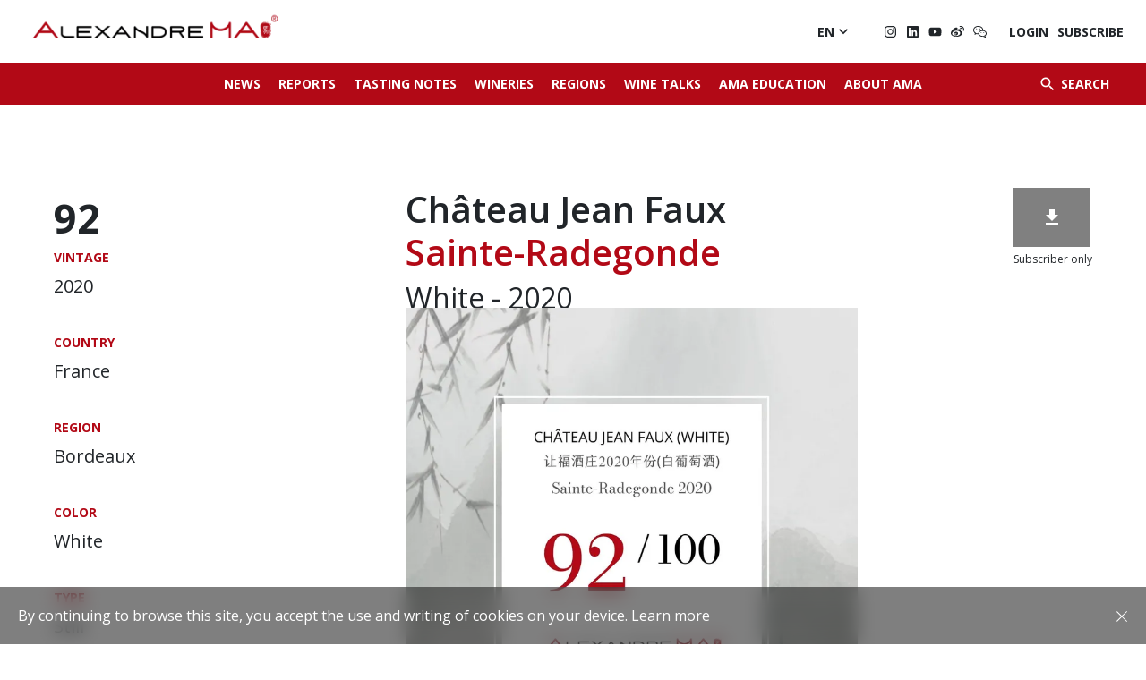

--- FILE ---
content_type: text/html; charset=UTF-8
request_url: https://www.alexandrema.com/en/wine/chateau-jean-faux-sainte-radegonde-2020-white/
body_size: 12911
content:

	<!DOCTYPE html>
<html class="desktop chrome macintosh" lang="en">
<head>
    <!-- Global site tag (gtag.js) - Google Analytics -->
    <script async src="https://www.googletagmanager.com/gtag/js?id=UA-38104400-46"></script>
    <script>
        window.dataLayer = window.dataLayer || [];
        function gtag(){dataLayer.push(arguments);}
        gtag('js', new Date());

        gtag('config', 'UA-38104400-46');
    </script>

    <meta charset="utf-8">
	<meta http-equiv="X-UA-Compatible" content="IE=edge">
	<meta name="viewport" content="width=device-width, initial-scale=1.0">
	<script type="text/javascript">/* wpack.io publicPath */window.__wpackIothemebuild='https://www.alexandrema.com/wp-content/themes/alexandre-ma/build/';</script><link rel="alternate" href="https://www.alexandrema.com/en/wine/chateau-jean-faux-sainte-radegonde-2020-white/" hreflang="en" />
<link rel="alternate" href="https://www.alexandrema.com/zh/wine/chateau-jean-faux-%e8%ae%a9%e7%a6%8f%e9%85%92%e5%ba%84-sainte-radegonde-2020-white/" hreflang="zh" />

<!-- Search Engine Optimisation by Rank Math - https://s.rankmath.com/home -->
<title>Château Jean Faux-Sainte-Radegonde 2020-White</title>
<meta name="description" content="The voice from a Chinese Wine Critic Alexandre MA, AMA Tasting,Château Jean Faux white ,Sainte-Radegonde 2020, Bordeaux"/>
<meta name="robots" content="follow, index, max-snippet:-1, max-video-preview:-1, max-image-preview:large"/>
<link rel="canonical" href="https://www.alexandrema.com/en/wine/chateau-jean-faux-sainte-radegonde-2020-white/" />
<meta property="og:locale" content="en_GB">
<meta property="og:type" content="article">
<meta property="og:title" content="Château Jean Faux-Sainte-Radegonde 2020-White">
<meta property="og:description" content="The voice from a Chinese Wine Critic Alexandre MA, AMA Tasting,Château Jean Faux white ,Sainte-Radegonde 2020, Bordeaux">
<meta property="og:url" content="https://www.alexandrema.com/en/wine/chateau-jean-faux-sainte-radegonde-2020-white/">
<meta property="og:site_name" content="Alexandre MA">
<meta property="og:updated_time" content="2024-05-13T09:04:11+02:00">
<meta name="twitter:card" content="summary_large_image">
<meta name="twitter:title" content="Château Jean Faux-Sainte-Radegonde 2020-White">
<meta name="twitter:description" content="The voice from a Chinese Wine Critic Alexandre MA, AMA Tasting,Château Jean Faux white ,Sainte-Radegonde 2020, Bordeaux">
<script type="application/ld+json" class="rank-math-schema">{"@context":"https://schema.org","@graph":[{"@type":"Organization","@id":"https://www.alexandrema.com/#organization","name":"Alexandre Ma","url":"https://www.alexandrema.com"},{"@type":"WebSite","@id":"https://www.alexandrema.com/#website","url":"https://www.alexandrema.com","name":"Alexandre Ma","publisher":{"@id":"https://www.alexandrema.com/#organization"},"inLanguage":"en-GB"},{"@type":"Person","@id":"https://www.alexandrema.com/en/author/alexandre/","name":"Alexandre MA","url":"https://www.alexandrema.com/en/author/alexandre/","image":{"@type":"ImageObject","@id":"https://secure.gravatar.com/avatar/3860afd278d9158a893dbd1e33c556c1?s=96&amp;d=mm&amp;r=g","url":"https://secure.gravatar.com/avatar/3860afd278d9158a893dbd1e33c556c1?s=96&amp;d=mm&amp;r=g","caption":"Alexandre MA","inLanguage":"en-GB"},"worksFor":{"@id":"https://www.alexandrema.com/#organization"}},{"@type":"WebPage","@id":"https://www.alexandrema.com/en/wine/chateau-jean-faux-sainte-radegonde-2020-white/#webpage","url":"https://www.alexandrema.com/en/wine/chateau-jean-faux-sainte-radegonde-2020-white/","name":"Ch\u00e2teau Jean Faux-Sainte-Radegonde 2020-White","datePublished":"2022-08-22T10:53:46+02:00","dateModified":"2024-05-13T09:04:11+02:00","author":{"@id":"https://www.alexandrema.com/en/author/alexandre/"},"isPartOf":{"@id":"https://www.alexandrema.com/#website"},"inLanguage":"en-GB"},{"@type":"Article","headline":"Ch\u00e2teau Jean Faux-Sainte-Radegonde 2020-White","keywords":"Ch\u00e2teau Jean Faux,AMA Tasting,Chinese Wine Critic Alexandre MA,Jean Faux white 2020,Sainte-Radegonde","datePublished":"2022-08-22T10:53:46+02:00","dateModified":"2024-05-13T09:04:11+02:00","author":{"@type":"Person","name":"Alexandre MA"},"publisher":{"@id":"https://www.alexandrema.com/#organization"},"description":"The voice from a Chinese Wine Critic Alexandre MA, AMA Tasting,Ch\u00e2teau Jean Faux white ,Sainte-Radegonde 2020, Bordeaux","name":"Ch\u00e2teau Jean Faux-Sainte-Radegonde 2020-White","@id":"https://www.alexandrema.com/en/wine/chateau-jean-faux-sainte-radegonde-2020-white/#richSnippet","isPartOf":{"@id":"https://www.alexandrema.com/en/wine/chateau-jean-faux-sainte-radegonde-2020-white/#webpage"},"inLanguage":"en-GB","mainEntityOfPage":{"@id":"https://www.alexandrema.com/en/wine/chateau-jean-faux-sainte-radegonde-2020-white/#webpage"}}]}</script>
<!-- /Rank Math WordPress SEO plugin -->

<link rel='dns-prefetch' href='//s.w.org' />
		<script type="text/javascript">
			window._wpemojiSettings = {"baseUrl":"https:\/\/s.w.org\/images\/core\/emoji\/13.1.0\/72x72\/","ext":".png","svgUrl":"https:\/\/s.w.org\/images\/core\/emoji\/13.1.0\/svg\/","svgExt":".svg","source":{"concatemoji":"https:\/\/www.alexandrema.com\/wp-includes\/js\/wp-emoji-release.min.js"}};
			!function(e,a,t){var n,r,o,i=a.createElement("canvas"),p=i.getContext&&i.getContext("2d");function s(e,t){var a=String.fromCharCode;p.clearRect(0,0,i.width,i.height),p.fillText(a.apply(this,e),0,0);e=i.toDataURL();return p.clearRect(0,0,i.width,i.height),p.fillText(a.apply(this,t),0,0),e===i.toDataURL()}function c(e){var t=a.createElement("script");t.src=e,t.defer=t.type="text/javascript",a.getElementsByTagName("head")[0].appendChild(t)}for(o=Array("flag","emoji"),t.supports={everything:!0,everythingExceptFlag:!0},r=0;r<o.length;r++)t.supports[o[r]]=function(e){if(!p||!p.fillText)return!1;switch(p.textBaseline="top",p.font="600 32px Arial",e){case"flag":return s([127987,65039,8205,9895,65039],[127987,65039,8203,9895,65039])?!1:!s([55356,56826,55356,56819],[55356,56826,8203,55356,56819])&&!s([55356,57332,56128,56423,56128,56418,56128,56421,56128,56430,56128,56423,56128,56447],[55356,57332,8203,56128,56423,8203,56128,56418,8203,56128,56421,8203,56128,56430,8203,56128,56423,8203,56128,56447]);case"emoji":return!s([10084,65039,8205,55357,56613],[10084,65039,8203,55357,56613])}return!1}(o[r]),t.supports.everything=t.supports.everything&&t.supports[o[r]],"flag"!==o[r]&&(t.supports.everythingExceptFlag=t.supports.everythingExceptFlag&&t.supports[o[r]]);t.supports.everythingExceptFlag=t.supports.everythingExceptFlag&&!t.supports.flag,t.DOMReady=!1,t.readyCallback=function(){t.DOMReady=!0},t.supports.everything||(n=function(){t.readyCallback()},a.addEventListener?(a.addEventListener("DOMContentLoaded",n,!1),e.addEventListener("load",n,!1)):(e.attachEvent("onload",n),a.attachEvent("onreadystatechange",function(){"complete"===a.readyState&&t.readyCallback()})),(n=t.source||{}).concatemoji?c(n.concatemoji):n.wpemoji&&n.twemoji&&(c(n.twemoji),c(n.wpemoji)))}(window,document,window._wpemojiSettings);
		</script>
		<style type="text/css">
img.wp-smiley,
img.emoji {
	display: inline !important;
	border: none !important;
	box-shadow: none !important;
	height: 1em !important;
	width: 1em !important;
	margin: 0 .07em !important;
	vertical-align: -0.1em !important;
	background: none !important;
	padding: 0 !important;
}
</style>
	<link rel='stylesheet' id='wp-block-library-css'  href='https://www.alexandrema.com/wp-includes/css/dist/block-library/style.min.css' type='text/css' media='all' />
<link rel='stylesheet' id='wc-block-vendors-style-css'  href='https://www.alexandrema.com/wp-content/plugins/woocommerce/packages/woocommerce-blocks/build/vendors-style.css' type='text/css' media='all' />
<link rel='stylesheet' id='wc-block-style-css'  href='https://www.alexandrema.com/wp-content/plugins/woocommerce/packages/woocommerce-blocks/build/style.css' type='text/css' media='all' />
<style id='woocommerce-inline-inline-css' type='text/css'>
.woocommerce form .form-row .required { visibility: visible; }
</style>
<link rel='stylesheet' id='wpackio_thememain_main/vendors~main-f6dd48c7.css_style-css'  href='https://www.alexandrema.com/wp-content/themes/alexandre-ma/build/main/vendors~main-f6dd48c7.css' type='text/css' media='all' />
<link rel='stylesheet' id='wpackio_thememain_main/main-655d90a9.css_style-css'  href='https://www.alexandrema.com/wp-content/themes/alexandre-ma/build/main/main-655d90a9.css' type='text/css' media='all' />
<script type='text/javascript' src='https://www.alexandrema.com/wp-includes/js/jquery/jquery.min.js' id='jquery-core-js'></script>
<script type='text/javascript' src='https://www.alexandrema.com/wp-includes/js/jquery/jquery-migrate.min.js' id='jquery-migrate-js'></script>
<link rel="https://api.w.org/" href="https://www.alexandrema.com/wp-json/" /><link rel="alternate" type="application/json+oembed" href="https://www.alexandrema.com/wp-json/oembed/1.0/embed?url=https%3A%2F%2Fwww.alexandrema.com%2Fen%2Fwine%2Fchateau-jean-faux-sainte-radegonde-2020-white%2F" />
<link rel="alternate" type="text/xml+oembed" href="https://www.alexandrema.com/wp-json/oembed/1.0/embed?url=https%3A%2F%2Fwww.alexandrema.com%2Fen%2Fwine%2Fchateau-jean-faux-sainte-radegonde-2020-white%2F&#038;format=xml" />
	<noscript><style>.woocommerce-product-gallery{ opacity: 1 !important; }</style></noscript>
	<link rel="icon" href="https://ik.imagekit.io/alexandrema/wp-content/uploads/2021/05/cropped-logo02-170x150.png" sizes="32x32" />
<link rel="icon" href="https://ik.imagekit.io/alexandrema/wp-content/uploads/2021/05/cropped-logo02.png" sizes="192x192" />
<link rel="apple-touch-icon" href="https://ik.imagekit.io/alexandrema/wp-content/uploads/2021/05/cropped-logo02.png" />
<meta name="msapplication-TileImage" content="https://ik.imagekit.io/alexandrema/wp-content/uploads/2021/05/cropped-logo02.png" />
</head>

<body class="wine-template-default single single-wine postid-10017 theme-alexandre-ma woocommerce-no-js">

<figure class="loading-overlay loading"></figure>
<figure class="loading-bar loading"></figure>

<main id="main-wrapper" class="main-wrapper loading initial-load" data-barba="wrapper">

	

<div id="page-wrapper" class="page-wrapper" data-barba="container" data-barba-namespace="wine">

	<nav id="menu-wrapper" class="menu-wrapper">

		<ul id="menu-menu-principale-en" class="list-unstyled"><li id="menu-item-10891" class="nav-item menu-item menu-item-type-post_type menu-item-object-page menu-item-10891"><a class="menu-link" href="https://www.alexandrema.com/en/news/" title="News">News</a></li>
<li id="menu-item-49" class="nav-item report menu-item menu-item-type-post_type menu-item-object-page menu-item-49"><a class="menu-link" href="https://www.alexandrema.com/en/reports/" title="Reports">Reports</a></li>
<li id="menu-item-158" class="nav-item tasting-note menu-item menu-item-type-post_type menu-item-object-page menu-item-158"><a class="menu-link" href="https://www.alexandrema.com/en/tasting-notes/" title="Tasting Notes">Tasting Notes</a></li>
<li id="menu-item-159" class="nav-item winery menu-item menu-item-type-post_type menu-item-object-page menu-item-159"><a class="menu-link" href="https://www.alexandrema.com/en/wineries/" title="Wineries">Wineries</a></li>
<li id="menu-item-160" class="nav-item region menu-item menu-item-type-post_type menu-item-object-page menu-item-160"><a class="menu-link" href="https://www.alexandrema.com/en/regions/" title="Regions">Regions</a></li>
<li id="menu-item-161" class="nav-item talk menu-item menu-item-type-post_type menu-item-object-page menu-item-161"><a class="menu-link" href="https://www.alexandrema.com/en/wine-talks/" title="Wine Talks">Wine Talks</a></li>
<li id="menu-item-2857" class="nav-item menu-item menu-item-type-post_type menu-item-object-page menu-item-2857"><a class="menu-link" href="https://www.alexandrema.com/en/ama-education/" title="AMA Education">AMA Education</a></li>
<li id="menu-item-10685" class="nav-item menu-item menu-item-type-post_type menu-item-object-page menu-item-10685"><a class="menu-link" href="https://www.alexandrema.com/en/about-alexandre-ma/" title="About AMA">About AMA</a></li>
</ul>

		<div class="search-menu">
			<form method="get" action="https://www.alexandrema.com/en/">

				<input type="text" class="search-field wine-search form-control" name="s" spellcheck="false" autocomplete="off" autocorrect="off" placeholder="Search for a wine">

				<button class="btn" type="submit">
					<i class="material-icons">&#xe5c8;</i>
				</button>

			</form>
		</div>


		<div class="header-languages-socials">
			

				<ul class="list-unstyled languages">
						<li class="lang-item lang-item-2 lang-item-en current-lang lang-item-first"><a lang="en-GB" hreflang="en-GB" href="https://www.alexandrema.com/en/wine/chateau-jean-faux-sainte-radegonde-2020-white/">En</a></li>
	<li class="lang-item lang-item-5 lang-item-zh"><a lang="zh-CN" hreflang="zh-CN" href="https://www.alexandrema.com/zh/wine/chateau-jean-faux-%e8%ae%a9%e7%a6%8f%e9%85%92%e5%ba%84-sainte-radegonde-2020-white/">中文</a></li>
				</ul>


			

			
<ul class="social-links">

	
	
			<li>
			<a class="instagram" href="https://www.instagram.com/alexandrema_com/" target="_blank"></a>
		</li>
	
			<li>
			<a class="linkedin" href="https://fr.linkedin.com/in/alexandre-ma-马先辰-0510a385/en?trk=people-guest_people_search-card" target="_blank"></a>
		</li>
	
			<li>
			<a class="youtube" href="https://www.youtube.com/channel/UC9qCVtliN1_nwtX4PZiMV1Q" target="_blank"></a>
		</li>
	
			<li>
			<a class="weibo" href="https://weibo.com/u/3225878660" target="_blank"></a>
		</li>
	
			<li>
            <a class="wechat" href="https://ik.imagekit.io/alexandrema/wp-content/uploads/2021/05/ama-wechat-qr-code.jpg?tr=w-1920,c-at_max" target="lightbox"></a>
		</li>
	
	
</ul>


<ul class="list-unstyled login">

	
        <li>
                            <a href="https://www.alexandrema.com/en/my-account/">Login</a>
                    </li>

        <li>
            <a href="https://www.alexandrema.com/en/subscribe/">Subscribe</a>
        </li>

    </ul>



		</div>
	</nav>

	<header id=header-wrapper" class="header-wrapper">

		<nav class="header-menu-wrapper">

			<a href="#" class="menu-toggle" title="Ouvrir le menu">
				<span class="icon"><i></i></span>
			</a>


			<div id="header-menu" class="header-menu">

				<ul id="menu-menu-principale-en-1" class="nav main-menu"><li class="nav-item menu-item menu-item-type-post_type menu-item-object-page menu-item-10891"><a class="menu-link" href="https://www.alexandrema.com/en/news/" title="News">News</a></li>
<li class="nav-item report menu-item menu-item-type-post_type menu-item-object-page menu-item-49"><a class="menu-link" href="https://www.alexandrema.com/en/reports/" title="Reports">Reports</a></li>
<li class="nav-item tasting-note menu-item menu-item-type-post_type menu-item-object-page menu-item-158"><a class="menu-link" href="https://www.alexandrema.com/en/tasting-notes/" title="Tasting Notes">Tasting Notes</a></li>
<li class="nav-item winery menu-item menu-item-type-post_type menu-item-object-page menu-item-159"><a class="menu-link" href="https://www.alexandrema.com/en/wineries/" title="Wineries">Wineries</a></li>
<li class="nav-item region menu-item menu-item-type-post_type menu-item-object-page menu-item-160"><a class="menu-link" href="https://www.alexandrema.com/en/regions/" title="Regions">Regions</a></li>
<li class="nav-item talk menu-item menu-item-type-post_type menu-item-object-page menu-item-161"><a class="menu-link" href="https://www.alexandrema.com/en/wine-talks/" title="Wine Talks">Wine Talks</a></li>
<li class="nav-item menu-item menu-item-type-post_type menu-item-object-page menu-item-2857"><a class="menu-link" href="https://www.alexandrema.com/en/ama-education/" title="AMA Education">AMA Education</a></li>
<li class="nav-item menu-item menu-item-type-post_type menu-item-object-page menu-item-10685"><a class="menu-link" href="https://www.alexandrema.com/en/about-alexandre-ma/" title="About AMA">About AMA</a></li>
</ul>
			</div>


			<button type="button" class="search-button btn">
				<i class="material-icons">&#xE8B6;</i>
				<span class="text">Search</span>
			</button>


			<div class="search-menu">

				<form id="searchform" autocomplete="off" method="get" action="https://www.alexandrema.com/en/">

					<input autocomplete="false" name="hidden" type="text" style="display:none;">

					<div class="buttons-group">

						<input type="text" class="search-field wine-search form-control" name="s" spellcheck="false" autocomplete="off" autocorrect="off" placeholder="Search for a wine">

						<input type="hidden" name="post_type" value="wine">

						<button class="btn submit-search-btn" type="submit">
							<i class="material-icons">&#xe5c8;</i>
						</button>

					</div>

					<button class="btn close-search-btn" type="button">
						<i class="material-icons">&#xE5CD;</i>
					</button>

				</form>

			</div>

		</nav>

		<div class="content-header">

			<a href="https://www.alexandrema.com/en" class="header-logo">
				<img class="image lazyload" data-src="https://ik.imagekit.io/alexandrema/wp-content/themes/alexandre-ma/build/main/assets/logo-80985389.png"
				     alt="Logo">
			</a>

			<div class="header-languages-socials">

				
					<div class="languages dropdown">

						<div class="languages-menu">

							<button class="btn btn-link" type="button" data-toggle="dropdown">
								<span>En</span>
								<i class="material-icons">&#xe5cf;</i>
							</button>

							<ul class="dropdown-menu fade">
									<li class="lang-item lang-item-5 lang-item-zh lang-item-first"><a lang="zh-CN" hreflang="zh-CN" href="https://www.alexandrema.com/zh/wine/chateau-jean-faux-%e8%ae%a9%e7%a6%8f%e9%85%92%e5%ba%84-sainte-radegonde-2020-white/">中文</a></li>
							</ul>
						</div>

					</div>

				

				
<ul class="social-links">

	
	
			<li>
			<a class="instagram" href="https://www.instagram.com/alexandrema_com/" target="_blank"></a>
		</li>
	
			<li>
			<a class="linkedin" href="https://fr.linkedin.com/in/alexandre-ma-马先辰-0510a385/en?trk=people-guest_people_search-card" target="_blank"></a>
		</li>
	
			<li>
			<a class="youtube" href="https://www.youtube.com/channel/UC9qCVtliN1_nwtX4PZiMV1Q" target="_blank"></a>
		</li>
	
			<li>
			<a class="weibo" href="https://weibo.com/u/3225878660" target="_blank"></a>
		</li>
	
			<li>
            <a class="wechat" href="https://ik.imagekit.io/alexandrema/wp-content/uploads/2021/05/ama-wechat-qr-code.jpg?tr=w-1920,c-at_max" target="lightbox"></a>
		</li>
	
	
</ul>


<ul class="list-unstyled login">

	
        <li>
                            <a href="https://www.alexandrema.com/en/my-account/">Login</a>
                    </li>

        <li>
            <a href="https://www.alexandrema.com/en/subscribe/">Subscribe</a>
        </li>

    </ul>




			</div>
		</div>


	</header>

	<div id="content-wrapper" class="content-wrapper">



	<aside class="single-sidebar">

	
<section class="content-section columns-section single-sidebar-download-section">

	
		<div class="section-content">
			<div class="content">		<div class="note">

            
			<strong>
				92			</strong>

		</div>
		</div>
		</div>

	
	
</section>

<section class="content-section columns-section single-sidebar-taxonomies-section">

	
		<div class="section-content">
			<div class="content">
	
		<div class="taxonomies">

			
				
					<div class="taxonomy">
						<div class="name">Vintage</div>
													<div class="term">2020</div>
											</div>

				
			
				
					<div class="taxonomy">
						<div class="name">Country</div>
													<div class="term">France</div>
											</div>

				
			
				
					<div class="taxonomy">
						<div class="name">Region</div>
													<div class="term">Bordeaux</div>
											</div>

				
			
				
			
				
			
				
					<div class="taxonomy">
						<div class="name">Color</div>
													<div class="term">White</div>
											</div>

				
			
				
					<div class="taxonomy">
						<div class="name">Type</div>
													<div class="term">Still</div>
											</div>

				
			

			
			
				<div class="taxonomy">
					<div class="name">Tasting time</div>
					<div class="term">July 2022</div>
				</div>

			
		</div>
	
	</div>
		</div>

	
	
</section>

</aside>
<div class="single-content">

	
<section class="content-section columns-section single-content-title-section">

	
		<div class="section-content">
			<div class="content">	<div class="title">
		<h1>
							Château Jean Faux
									<br>
					<strong>

						Sainte-Radegonde
					</strong>

													<br>
					<small>

													White						
													- 2020											</small>
				
			
		</h1>
	</div>
	
		<div class="download">

			
				<a href="https://www.alexandrema.com/en/subscribe/">
					<button type="button" class="btn btn-dark">
						<i class="material-icons">&#xf090;</i>
					</button>
					<span class="small-text">Subscriber only</span>
				</a>

			
		</div>

		</div>
		</div>

	
	
</section>

<section class="content-section columns-section single-content-public-image-section">

	
	
		
			<div class="section-columns">

				
<div class="content-column image-column">

	
		
			<div class="column-image">

						<img class="image lazyload image-10028"
		     src="https://ik.imagekit.io/alexandrema/wp-content/uploads/2022/08/ama-points-chateau-jean-faux-white-2020.jpg"
		     srcset="[data-uri]"
		     data-sizes="auto"
		     data-srcset="https://ik.imagekit.io/alexandrema/wp-content/uploads/2022/08/ama-points-chateau-jean-faux-white-2020.jpg?tr=w-480,c-at_max 480w,https://ik.imagekit.io/alexandrema/wp-content/uploads/2022/08/ama-points-chateau-jean-faux-white-2020.jpg?tr=w-768,c-at_max 768w,https://ik.imagekit.io/alexandrema/wp-content/uploads/2022/08/ama-points-chateau-jean-faux-white-2020.jpg?tr=w-1024,c-at_max 1024w,https://ik.imagekit.io/alexandrema/wp-content/uploads/2022/08/ama-points-chateau-jean-faux-white-2020.jpg?tr=w-1280,c-at_max 1280w,https://ik.imagekit.io/alexandrema/wp-content/uploads/2022/08/ama-points-chateau-jean-faux-white-2020.jpg?tr=w-1440,c-at_max 1440w,https://ik.imagekit.io/alexandrema/wp-content/uploads/2022/08/ama-points-chateau-jean-faux-white-2020.jpg?tr=w-1920,c-at_max 1920w"
		     alt="Château Jean Faux-Sainte-Radegonde 2020-White - Alexandre MA"/>
		
				
					
				
			</div>

		
		
		
</div>

			</div>

		
	
</section>

<section class="content-section columns-section single-content-text-section">

	
		<div class="section-content">
			<div class="content">
		
			<div class="locked-content">

				<div class="title">
					<i class="material-icons">&#xe897;</i>
					<h2>Text Locked</h2>
				</div>

				<p>You can’t see the text if you’re not registered.</p>

				<div class="button">
					<a href="https://www.alexandrema.com/en/subscribe/"
					   class="btn btn-primary">Subscribe</a>

											<a href="https://www.alexandrema.com/en/my-account/?=redirect_to=https://www.alexandrema.com/en/wine/chateau-jean-faux-sainte-radegonde-2020-white/"
						   class="btn btn-outline-primary">Login</a>
					
				</div>

			</div>


		
		</div>
		</div>

	
	
</section>

</div>



	

	

</div>

<footer id="footer-wrapper" class="footer-wrapper">


	
	<div class="main-footer">

		<div class="footer-columns footer-column-logo">

			<div class="footer-logo">
				<img class="image lazyload" data-src="https://ik.imagekit.io/alexandrema/wp-content/themes/alexandre-ma/build/main/assets/logo02-026a06d2.png"
				     alt="Logo">
			</div>

			<div class="footer-text">

									<h2>Alexandre MA</h2>
<p>Jamais en Vain, Toujours en Vin<br />
Never in vain, Always in wine<br />
永不言弃，我心依酒</p>
				
			</div>

		</div>

		<div class="footer-columns footer-column-newsletter">
			<div class="footer-menu">
				<ul id="menu-menu-footer" class="list-unstyled"><li id="menu-item-143" class="menu-item menu-item-type-post_type menu-item-object-page menu-item-143"><a href="https://www.alexandrema.com/en/about-alexandre-ma/">About Alexandre MA</a></li>
<li id="menu-item-207" class="menu-item menu-item-type-post_type menu-item-object-page menu-item-207"><a href="https://www.alexandrema.com/en/contact-us/">Contact us</a></li>
<li id="menu-item-594" class="menu-item menu-item-type-post_type menu-item-object-page menu-item-594"><a href="https://www.alexandrema.com/en/legal-terms/">LEGAL NOTES</a></li>
<li id="menu-item-593" class="menu-item menu-item-type-post_type menu-item-object-page menu-item-593"><a href="https://www.alexandrema.com/en/terms-and-conditions/">POLICY</a></li>
</ul>			</div>

			<div class="footer-newsletter">
				<div class="newsletter">

	<h2>Newsletter</h2>

	<form class="newsletter-form" novalidate>

		<div class="input-group">

			<input type="email" class="form-control" name="email" required placeholder="Email address">
			<div class="invalid-tooltip"></div>

			<div class="input-group-append">
				<button class="btn btn-primary" type="submit">SIGNUP</button>
			</div>

		</div>

	</form>

</div>
			</div>

		</div>
	</div>
    <div class="sub-footer">
        <p>Drink responsibly.</p>
        &copy;
        <a href="https://www.alexandrema.com/en">Alexandre MA</a>
        2026    </div>

</footer>

</div>

</main>



	
	
		<div id="cookies-law" class="alert alert-dismissible fade show" role="alert">

			<div class="content"><p>By continuing to browse this site, you accept the use and writing of cookies on your device. <a href="https://www.alexandrema.com/en/terms-and-conditions/">Learn more</a></p>
</div>

			<button type="button" class="btn btn-link" data-dismiss="alert">
					<svg xmlns="http://www.w3.org/2000/svg" class="svg">
		<use xlink:href="#tc-icons-close"></use>
	</svg>
				</button>

		</div>

	

	<script type="text/javascript">
		(function () {
			var c = document.body.className;
			c = c.replace(/woocommerce-no-js/, 'woocommerce-js');
			document.body.className = c;
		})();
	</script>
	<script type='text/javascript' src='https://www.alexandrema.com/wp-content/plugins/woocommerce/assets/js/jquery-blockui/jquery.blockUI.min.js' id='jquery-blockui-js'></script>
<script type='text/javascript' src='https://www.alexandrema.com/wp-content/plugins/woocommerce/assets/js/js-cookie/js.cookie.min.js' id='js-cookie-js'></script>
<script type='text/javascript' id='woocommerce-js-extra'>
/* <![CDATA[ */
var woocommerce_params = {"ajax_url":"\/wp-admin\/admin-ajax.php","wc_ajax_url":"\/en\/?wc-ajax=%%endpoint%%"};
/* ]]> */
</script>
<script type='text/javascript' src='https://www.alexandrema.com/wp-content/plugins/woocommerce/assets/js/frontend/woocommerce.min.js' id='woocommerce-js'></script>
<script type='text/javascript' id='wc-cart-fragments-js-extra'>
/* <![CDATA[ */
var wc_cart_fragments_params = {"ajax_url":"\/wp-admin\/admin-ajax.php","wc_ajax_url":"\/en\/?wc-ajax=%%endpoint%%","cart_hash_key":"wc_cart_hash_3df0552e91aaaa37da2477b4702d84ca","fragment_name":"wc_fragments_3df0552e91aaaa37da2477b4702d84ca","request_timeout":"5000"};
/* ]]> */
</script>
<script type='text/javascript' src='https://www.alexandrema.com/wp-content/plugins/woocommerce/assets/js/frontend/cart-fragments.min.js' id='wc-cart-fragments-js'></script>
<script type='text/javascript' src='https://www.alexandrema.com/wp-content/themes/alexandre-ma/build/main/runtime-83bd35c6.js' id='wpackio_thememain_main/runtime-83bd35c6.js_script-js'></script>
<script type='text/javascript' src='https://www.alexandrema.com/wp-content/themes/alexandre-ma/build/main/vendors~main-a6008b38.js' id='wpackio_thememain_main/vendors~main-a6008b38.js_script-js'></script>
<script type='text/javascript' id='wpackio_thememain_main/main-404280f8.js_script-js-extra'>
/* <![CDATA[ */
var wines_autocomplete_suggestions = {"suggestions":["Vi\u00f1a Almaviva","Domaine Jamet","Ch\u00e2teau Cheval Blanc","Ch\u00e2teau Valandraud","Hu Yue","Long Dai","Castellare di Castellina","Catena Zapata","Moss Wood","Ch\u00e2teau Larcis Ducasse","Ch\u00e2teau L\u00e9oville Las Cases","Ch\u00e2teau Malescasse","Domaine de La Chapelle (Paul Jaboulet A\u00een\u00e9)","Ch\u00e2teau Thieuley","Yalumba","Cloudburst","Penfolds","Jim Barry","Cobos","Cheval des Andes","Zuccardi","Caro","Santa Rita","Se\u00f1a","Domaine de Baronarque","Masseto","Mazzei","La Massa","Tenuta Sette Ponti","Orma","Petrolo","Caiarossa","Poesia","Clos l'\u00c9glise","Ch\u00e2teau Barde-Haut","Ch\u00e2teau Lafite Rothschild","Ch\u00e2teau Latour","Ch\u00e2teau Mangot","Ch\u00e2teau Saint-Pierre","Ch\u00e2teau Beau-Site Haut-Vignoble","Ch\u00e2teau Fayat","Ch\u00e2teau Gazin","Ch\u00e2teau Gruaud Larose","Clos Manou","Ch\u00e2teau de Sales","Lynsolence","Ch\u00e2teau Fonroque","Ch\u00e2teau Clauzots","Ch\u00e2teau Th\u00e9nac","Ch\u00e2teau Laurence","La Fleur de Bo\u00fcard","Ch\u00e2teau de Chantegrive","Ch\u00e2teau Branas Grand Poujeaux","Ch\u00e2teau Charmail","Clos Bertineau","Ch\u00e2teau La Pointe","Clos des Jacobins","Ch\u00e2teau de Carles","Ch\u00e2teau Plain-Point","Clos des Lunes","Domaine de Chevalier","Ch\u00e2teau Lespault-Martillac","Domaine de La Solitude","Ch\u00e2teau de Malleret","Ch\u00e2teau Les Charmes Godard","Ch\u00e2teau Mond\u00e9sir Gazin","Ch\u00e2teau d'Agassac","Ch\u00e2teau La Prade","Ch\u00e2teau Le Chatelet","Ch\u00e2teau Boutisse","Ch\u00e2teau Fonpl\u00e9gade","Ch\u00e2teau Bellevue","Ch\u00e2teau Lucia","Ch\u00e2teau de Candale","Ch\u00e2teau Saint-Pierre (Pomerol)","Ch\u00e2teau L'Enclos","Domaine Simon Blanchard","Ch\u00e2teau La Violette","Ch\u00e2teau Lafleur","Ch\u00e2teau Grand Village","Les Champs Libres","Ch\u00e2teau Luchey-Halde","Ch\u00e2teau La Grande Clotte","Ch\u00e2teau Charreau","Ch\u00e2teau du Tailhas","Ch\u00e2teau Grange-Neuve","Ch\u00e2teau l'\u00c9vangile","Ch\u00e2teau l\u2019\u00c9vangile \u4e50\u738b\u5409\u9152\u5e84","Ch\u00e2teau Quinault L'Enclos","Ch\u00e2teau Petit-Village","Ch\u00e2teau-Figeac","Ch\u00e2teau Bourdieu","Ch\u00e2teau Bourdieu\u2028","Ch\u00e2teau de Fonbel","Ch\u00e2teau Haut-Simard","Ch\u00e2teau Moulin Saint-Georges","Ch\u00e2teau La Clotte","Ch\u00e2teau Ausone","Ch\u00e2teau Les Cruzelles","Ch\u00e2teau L'Eglise Clinet","Ch\u00e2teau Sociando-Mallet","Ch\u00e2teau Carlmagnus","Clos du Clocher","Ch\u00e2teau Bonalgue","Ch\u00e2teau Sigalas Rabaud","Ch\u00e2teau Alc\u00e9e","Ch\u00e2teau Puygueraud","Ch\u00e2teau Ang\u00e9lus","Ch\u00e2teau Haut-Brion","Ch\u00e2teau La Mission Haut-Brion","Ch\u00e2teau Suduiraut","Ch\u00e2teau Pichon Baron","Ch\u00e2teau Lagrange","Ch\u00e2teau du Courlat","Ch\u00e2teau La Mondotte","Clos de L\u2019Oratoire","Clos Marsalette","Ch\u00e2teau d'Aiguilhe","Ch\u00e2teau C\u00f4te de Baleau","Clos Fourtet","Ch\u00e2teau Beaus\u00e9jour","Ch\u00e2teau Croix de Labrie","Ch\u00e2teau du Domaine de l'Eglise","Ch\u00e2teau Trotte Vieille","Ch\u00e2teau Lafaurie-Peyraguey","Ch\u00e2teau Doisy-V\u00e9drines","Ch\u00e2teau de Myrat","Ch\u00e2teau Filhot","Ch\u00e2teau La Garde","Ch\u00e2teat Mont-P\u00e9rat","Ch\u00e2teau Mazeyres","Ch\u00e2teau Jean Faure","Ch\u00e2teau Montlandrie","Ch\u00e2teau de Ferrand","Enclos Tourmaline","Ch\u00e2teau La Patache","Ch\u00e2teau Belair-Monange","Ch\u00e2teau Haut-Bergeron","Ch\u00e2teau Laroque","Ch\u00e2teau Bellefont-Belcier","Ch\u00e2teau de Pressac","Ch\u00e2teau Guiraud","Ch\u00e2teau Doisy Da\u00ebne","Ch\u00e2teau Coutet","Ch\u00e2teau Beauregard","Ch\u00e2teau Canon","Ch\u00e2teau Berliquet","Ch\u00e2teau Canon La Gaffeli\u00e8re","Ch\u00e2teau Grand Mayne","Ch\u00e2teau La Gaffeli\u00e8re","Ch\u00e2teau Latour-Martillac","Ch\u00e2teau Carbonnieux","Ch\u00e2teau La Louvi\u00e8re","Ch\u00e2teau de Reignac","Ch\u00e2teau L\u00e9oville Barton","Vieux Ch\u00e2teau Certan","Ch\u00e2teau La Conseillante","Clos Badon","Ch\u00e2teau Laforge","Le D\u00f4me","Le Nardian","Clos Lunelles","Ch\u00e2teau Pavie","Cap d'Or","Ch\u00e2teau Monbadon","Ch\u00e2teau Cap Saint-Georges","Ch\u00e2teau La Croix St. Georges","Ch\u00e2teau La Confession","Ch\u00e2teau Le Pin","L'IF","Ch\u00e2teau Trotanoy","Ch\u00e2teau La Fleur-P\u00e9trus","Ch\u00e2teau Certan de May","Ch\u00e2teau Latour \u00e0 Pomerol","Ch\u00e2teau Lafleur-Gazin","Ch\u00e2teau La Serre","Ch\u00e2teau Tour Saint Christophe","Ch\u00e2teau Cantegril","Ch\u00e2teau de Rochemorin","Ch\u00e2teau de Cruzeau","Clos Floridene","Ch\u00e2teau C\u00f4te Montpezat","Ch\u00e2teau R\u00e9aut","Ch\u00e2teau Siaurac","Ch\u00e2teau Bourgneuf","Ch\u00e2teau Taillefer","Ch\u00e2teau La Haye","Ch\u00e2teau Montlabert","Ch\u00e2teau Grand Corbin-Despagne","Ch\u00e2teau Tour de Pressac","Ch\u00e2teau Tauzinat l\u2019Hermitage","Ch\u00e2teau Tournefeuille","Clos Puy Arnaud","Ch\u00e2teau Carignan","Ch\u00e2teau Leroy-Beauval","Ch\u00e2teau La Tour Blanche","Ch\u00e2teau La Cabanne","Ch\u00e2teau Pavie Macquin","Ch\u00e2teau Soutard","Ch\u00e2teau Franc Mayne","Ch\u00e2teau Dassault","Ch\u00e2teau Picque Caillou","Ch\u00e2teau Larrivet Haut-Brion","Ch\u00e2teau Haut-Bergey","Ch\u00e2teau Beychevelle","Ch\u00e2teau Siran","Ch\u00e2teau Angludet","Ch\u00e2teau La Lagune","Ch\u00e2teau Citran","Ch\u00e2teau Poujeaux","Ch\u00e2teau Fonr\u00e9aud","Ch\u00e2teau Lestage","Ch\u00e2teau Poitevin","Ch\u00e2teau Le Crock","Ch\u00e2teau Haut-Marbuzet","Ch\u00e2teau La Bridane","Ch\u00e2teau Paloumey","Ch\u00e2teau Ferrande","Ch\u00e2teau Ramage La Batisse","Ch\u00e2teau Lousteauneuf","Ch\u00e2teau Haut-Bailly","Ch\u00e2teau Smith Haut Lafitte","Ch\u00e2teau Le Thil","Ch\u00e2teau Rahoul","Ch\u00e2teau Les Carmes Haut-Brion","Ch\u00e2teau Bouscaut","Ch\u00e2teau de Fieuzal","Ch\u00e2teau Clinet","Ch\u00e2teau Malartic-Lagravi\u00e8re","Ch\u00e2teau Couhins","Ch\u00e2teau Olivier","Ch\u00e2teau Couhins-Lurton","Ch\u00e2teau Grand Barrail Lamarzelle Figeac","Ch\u00e2teau Rocheyron","Ch\u00e2teau Le Gay","Ch\u00e2teau Le Bon Pasteur","Ch\u00e2teau Rouget","Ch\u00e2teau Saint-Robert","Ch\u00e2teau Bastor-Lamontagne","Ch\u00e2teau Fourcas Hosten","Ch\u00e2teau Fontenil","Ch\u00e2teau L\u00e9oville Poyferr\u00e9","Ch\u00e2teau Feytit-Clinet","Ch\u00e2teau Pauillac","Ch\u00e2teau Fonbadet","Ch\u00e2teau Belgrave","Ch\u00e2teau Pape Cl\u00e9ment","Ch\u00e2teau Sansonnet","Clos Dubreuil","Ch\u00e2teau Les Trois Croix","Ch\u00e2teau Clos de Sarpe","Ch\u00e2teau Peby Faug\u00e8res","Ch\u00e2teau La Vieille Cure","Ch\u00e2teau Canon P\u00e9cresse","Ch\u00e2teau Faug\u00e8res","Ch\u00e2teau Richelieu","Clos Saint Martin","Ch\u00e2teau Villemaurine","Ch\u00e2teau Fleur Cardinale","Ch\u00e2teau de Clotte","Ch\u00e2teau Clarisse","Ch\u00e2teau Lynch-Bages","Ch\u00e2teau Ormes de Pez","Ch\u00e2teau Moulin du Cadet","Ch\u00e2teau Branaire-Ducru","Ch\u00e2teau Croix Cardinale","Ch\u00e2teau Cadet-Bon","Ch\u00e2teau La Marzelle","Ch\u00e2teau La Dominique","Ch\u00e2teau Yon-Figeac","Ch\u00e2teau Laroze","Ch\u00e2teau Chauvin","Ch\u00e2teau Pibran","Ch\u00e2teau Ph\u00e9lan S\u00e9gur","Ch\u00e2teau Talbot","Ch\u00e2teau Langoa Barton","Ch\u00e2teau Gloria","Ch\u00e2teau Pichon Comtesse","Ch\u00e2teau Mouton Rothschild","Ch\u00e2teau Clerc Milon","Ch\u00e2teau d'Armailhac","Ch\u00e2teau Duhart-Milon","Ch\u00e2teau Cos d'Estournel","Clos du Marquis","Ch\u00e2teau N\u00e9nin","Ch\u00e2teau Calon S\u00e9gur","Ch\u00e2teau Capbern","Ch\u00e2teau Le Prieur\u00e9","Ch\u00e2teau Montrose","Ch\u00e2teau Lafon-Rochet","Ch\u00e2teau Grand-Puy Lacoste","Ch\u00e2teau Meyney","Ch\u00e2teau Grand-Puy Ducasse","Ch\u00e2teau P\u00e9desclaux","Ch\u00e2teau Ducru-Beaucaillou","Ch\u00e2teau Batailley","Ch\u00e2teau Haut-Bages Monpelou","Ch\u00e2teau Pontet-Canet","Ch\u00e2teau Nairac","Ch\u00e2teau Cantelys","Ch\u00e2teau Cantemerle","Ch\u00e2teau Giscours","Ch\u00e2teau Desmirail","Ch\u00e2teau Dauzac","Ch\u00e2teau Marquis d'Alesme","Ch\u00e2teau Lab\u00e9gorce","Ch\u00e2teau du Tertre","Ch\u00e2teau Cantenac Brown","Ch\u00e2teau Malescot Saint-Exup\u00e9ry","Ch\u00e2teau Rauzan-S\u00e9gla","Ch\u00e2teau Prieur\u00e9-Lichine","Ch\u00e2teau Kirwan","Ch\u00e2teau Rauzan-Gassies","Ch\u00e2teau Brane-Cantenac","Ch\u00e2teau Grand Corbin","Ch\u00e2teau d\u2019Issan \u8fea\u4ed9\u9152\u5e84","Ch\u00e2teau d'Issan","Ch\u00e2teau Durfort-Vivens","Ch\u00e2teau Haut-Bages Lib\u00e9ral","Ch\u00e2teau Ferri\u00e8re","Ch\u00e2teau Palmer","Ch\u00e2teau Margaux","Ch\u00e2teau Marquis de Terme","Ch\u00e2teau Lascombes","Ch\u00e2teau du Retout","Ch\u00e2teau Dalem","Ch\u00e2teau de La Huste","Ch\u00e2teau Domeyne","Ch\u00e2teau S\u00e9gur de Cabanac","Ch\u00e2teau de Pez","Ch\u00e2teau Lilian Ladouys","Ch\u00e2teau Moulin de La Rose","Ch\u00e2teau Larruau","Ch\u00e2teau La Tour de Bessan","Ch\u00e2teau Moutte Blanc","Ch\u00e2teau Bel Air Gloria","Ch\u00e2teau Potensac","Ch\u00e2teau Saint-Hilaire","Domaine Jocelyne & Yves LAFOY","Pierre Jean Villa","Hugo Pauline Villa","Domaine Nicolas Champagneux","Domaine Garon","Domaine Niero","Domaine Chambeyron","Domaine Christophe Semaska","Domaine de Boisseyt","St\u00e9phane Ogier","Maison St\u00e9phan","Domaine Pichat","St\u00e9phane Montez","Fran\u00e7ois Villard","Domaine Fran\u00e7ois Merlin","Domaine Martin Clerc","Jean-Luc Jamet","Domaine Bertrand David","Julien Pilon","Louis Ch\u00e8ze","Domaine Mathilde et Yves Gangloff","Domaine Georges Vernay","Domaine Pierre Gonon","Pierre Gaillard","Domaine Burgaud","Domaine Xavier G\u00e9rard","Domaine Guy Bernard","Domaine Duclaux (Benjamin & David)","Domaine Parpette","Domaine de Bonserine","Maison Clusel-Roch","Domaine Coursodon","Domaine Lionel Faury","Maison Christophe Pichon","Fran\u00e7ois et Fils","Domaine Laurent Fayolle","Domaine du Tunnel","Vignobles Levet","E.Guigal","Domaine Durand (Eric et Jo\u00ebl)","Domaine Billon Christophe","Domaine Bonnefond (Patrick et Christophe)","Maison Delas Fr\u00e8res","Domaine Andr\u00e9 Fran\u00e7ois","Jean Michel Gerin","Domaine Alain Voge","Domaine Rousset","Domaine Patrick Jasmin","Paul Jaboulet-A\u00een\u00e9","Ao Yun","Luce Lux Vitis","Ornellaia","Le Volte Delle\u2019Ornellaia","Biserno","Ch\u00e2teau de Tourteyron","Ch\u00e2teau Mont-P\u00e9rat","Ch\u00e2teau Bel-Air","Ch\u00e2teau Tessendey","Domaine Virginie Thunevin","Ch\u00e2teau Le Coteau","Ch\u00e2teau Rieussec","Ch\u00e2teau de Pitray","Ch\u00e2teau d'Yquem","Ch\u00e2teau La Fleur de Bo\u00fcard","Ch\u00e2teau La Grande Barde","Ch\u00e2teau Haut-Saint-Georges","Ch\u00e2teau Les Roches de Ferrand","Ch\u00e2teau Haut-Grelot","Croix de Beauregard","Ch\u00e2teau l\u2019\u00c9vangile","Ch\u00e2teau Petit Faurie de Soutard","Ch\u00e2teau Climens","Ch\u00e2teau d'Arche","Clos Ren\u00e9","Ch\u00e2teau Gigault","Ch\u00e2teau Plincette","Ch\u00e2teau La Fleur Pourret","Ch\u00e2teau Pindefleurs","Ch\u00e2teau de Cassana","Ch\u00e2teau Escot","Ch\u00e2teau Langoiran","Ch\u00e2teau Goudichaud","Ch\u00e2teau Grand Jean","Ch\u00e2teau La Brande","Ch\u00e2teau Brehat","Ch\u00e2teau Robin","Ch\u00e2teau Roc du Pin","Ch\u00e2teau Les Armes de Brandeau","Mauperier","Ch\u00e2teau Roquevieille","Domaine du Cauffour","Clos Louie","Ch\u00e2teau La Clari\u00e8re","Ch\u00e2teau Roque Le Mayne","Ch\u00e2teau Doisy Dubroca","Ch\u00e2teau Rabaud-Promis","Ch\u00e2teau Cambon La Pelouse","Ch\u00e2teau Belle-Vue","Ch\u00e2teau Amp\u00e9lia","Ch\u00e2teau Reynon","Grand Vin du Ch\u00e2teau Lesparre","Ch\u00e2teau Lestruelle","Ch\u00e2teau Hostens-Picant","Ch\u00e2teau Guadet","Ch\u00e2teau Sanctus","Ch\u00e2teau Godeau","Ch\u00e2teau des Foug\u00e8res","Ch\u00e2teau de Callac","Ch\u00e2teau Trigant","Ch\u00e2teau du Mont","Ch\u00e2teau Preuillac","Erravimus","Ch\u00e2teau Tour Prignac","Cru La Maqueline","Ch\u00e2teau Hourtou","Ch\u00e2teau Clos Bel Air","Ch\u00e2teau Tronquoy","Ch\u00e2teau Daugay","Ch\u00e2teau Porte Chic","Ch\u00e2teau Vrai Canon Bouch\u00e9","Ch\u00e2teau Belle Coline","Ch\u00e2teau Thomas","Ch\u00e2teau de Malengin","Ch\u00e2teau Bernon B\u00e9cot","Ch\u00e2teau l'Ind\u00e9cise","Ch\u00e2teau Livran","Ch\u00e2teau Dutruch \u2028Grand Poujeaux","Ch\u00e2teau Paveil de Luze","Ch\u00e2teau Tourteran","Ch\u00e2teau Grand Clapeau Olivier","Ch\u00e2teau de La Dauphine","Ch\u00e2teau Treytins","Ch\u00e2teau Garraud","Ch\u00e2teau Toumalin","Clos du Roy","Clos du Roy \u6d1b\u4f0a\u5e84\u56ed","Ch\u00e2teau La R\u00e9v\u00e9rence","Destiny Bay","Montes","Chadwick","Domaines Paul Jaboulet A\u00een\u00e9","Ch\u00e2teau Godard Bellevue","Ch\u00e2teau Le Grand Verdus","Ch\u00e2teau La Tour Figeac","Ch\u00e2teau Vray Croix de Gay","Ch\u00e2teau Magnan La Gaffeli\u00e8re","Ch\u00e2teau Corbin","Ch\u00e2teau Puyblanquet","Ch\u00e2teau Monbousquet","Saintem (Saintayme)","La Chenade","Ch\u00e2teau d'Arce","Ch\u00e2teau Peyredon Lagravette","Vieux Ch\u00e2teau Mazerat","Ch\u00e2teau Teyssier","Ch\u00e2teau Jean Faux","Ch\u00e2teau Haut-Maillet","Clos Saint Julien","Le Clos de Beau-P\u00e8re","Ch\u00e2teau Barrail Saint Andr\u00e9","Ch\u00e2teau La Croix","Ch\u00e2teau Saint Georges (C\u00f4te Pavie)","Ch\u00e2teau Fourcas Dupr\u00e9","Ch\u00e2teau de La Pierre Lev\u00e9e","Ch\u00e2teau Montlau","Ch\u00e2teau Simard","Ch\u00e2teau Hosanna","Ch\u00e2teau Lagrange (Pomerol)","Ch\u00e2teau Peymouton","Ch\u00e2teau Monregard La Croix","Ch\u00e2teau de Fargues","Ch\u00e2teau Pavillon Beauregard","Ch\u00e2teau Plince","Ch\u00e2teau Pas de l'Ane","Ch\u00e2teau La Fleur Morange","Ch\u00e2teau Ripeau","Ch\u00e2teau La Rose Perri\u00e8re","Ch\u00e2teau Le Boscq","Ch\u00e2teau Haut-Breton Larigaudi\u00e8re","Ch\u00e2teau Lanessan","Ch\u00e2teau Patris Querre","Ch\u00e2teau La Commanderie","Ch\u00e2teau de La Rivi\u00e8re","Ch\u00e2teau Haut-Batailley","Ch\u00e2teau Chasse-Spleen","Ch\u00e2teau La Fleur","Ch\u00e2teau Haut-Brisson","Ch\u00e2teau Grand Corbin Manuel","Ch\u00e2teau La Croix de Gay","Ch\u00e2teau Larmande","Ch\u00e2teau Croizet-Bages","Ch\u00e2teau Moulinet","Ch\u00e2teau La Rousselle","Ch\u00e2teau Puy Guilhem","Ch\u00e2teau La Croix Lartigue","Ch\u00e2teau Roc de Montpezat","Ch\u00e2teau l'Isle Fort","Ch\u00e2teau Laffitte Carcasset","Ch\u00e2teau Lamothe Bergeron","Ch\u00e2teau Larose Perganson","Ch\u00e2teau Larose Trintaudon","Ch\u00e2teau Fleur de Lisse","Ch\u00e2teau L'Etampe","Domaine Les Sadons","Ch\u00e2teau Lamothe Vincent","Ch\u00e2teau L\u00e9cuyer","Ch\u00e2teau Seguin","Ch\u00e2teau Louis","Ch\u00e2teau Coufran","Ch\u00e2teau Broustet","Ch\u00e2teau La Fleur Lauga","Ch\u00e2teau Malmaison","Ch\u00e2teau Lalaudey","Ch\u00e2teau Anthonic","Ch\u00e2teau Clarke","Ch\u00e2teau Martinho","Ch\u00e2teau Beaumont","Ch\u00e2teau Larrivaux","Ch\u00e2teau Bertrand Braneyre","Ch\u00e2teau Maurac","Ch\u00e2teau Doyac","Ch\u00e2teau Verdignan","Ch\u00e2teau Petit Bocq","Ch\u00e2teau Lynch-Moussas","Ch\u00e2teau Beau-Site","Ch\u00e2teau Peyrabon","Ch\u00e2teau Mauvesin Barton","Ch\u00e2teau S\u00e9n\u00e9jac","Ch\u00e2teau Cos Labory","Ch\u00e2teau La Gurgue","Ceres","Ch\u00e2teau Romer du Hayot","Ch\u00e2teau La Garricq","Ch\u00e2teau Chemin Royal","Ch\u00e2teau La Tour de Mons","Ch\u00e2teau Boyd-Cantenac","L'Orme de Rauzan-Gassies","Ch\u00e2teau Cissac","Ch\u00e2teau Croix du Trale","Ch\u00e2teau Cap Leon Veyrin","Ch\u00e2teau La Tour Carnet","Ch\u00e2teau Rollan de By","Ch\u00e2teau Fleur La Mothe","Ch\u00e2teau Tour S\u00e9ran","Ch\u00e2teau La Tour de By","Ch\u00e2teau Balestard la Tonnelle","Ch\u00e2teau Fombrauge","Ch\u00e2teau Beynat","Ch\u00e2teau Montviel","Ch\u00e2teau La Cl\u00e9mence","Clos de la Vieille l'\u00c9glise","Ch\u00e2teau de Laussac","Ch\u00e2teau Cap de Mourlin","Ch\u00e2teau Destieux","Ch\u00e2teau Montlisse","Ch\u00e2teau Lamour","Ch\u00e2teau de Clarke","Ch\u00e2teau Beynat\u2028","Ch\u00e2teau Moulin Haut Laroque","L'Ambroisie","Lurra","Ch\u00e2teau Roc de B\u00e9cot","Ch\u00e2teau La Vaisinerie","Ch\u00e2teau Croix de Rambeau","Ch\u00e2teau Gracia","Ch\u00e2teau Soutard-Cadet","La Fleur d'Arthus","Ch\u00e2teau Rolland-Maillet","Fontfleurie","Tenuta di Biserno","Ch\u00e2teau Saransot-Dupr\u00e9","Ch\u00e2teau Lamothe Guignard","Ch\u00e2teau Biston-Brillette","Ch\u00e2teau Monbrison","Ch\u00e2teau Mille Roses","Enclos de Viaud","Ch\u00e2teau Haut-Madrac","Ch\u00e2teau Mayne-Vieil","Ch\u00e2teau Marsau","Domaine ADH","Clos d'Herv\u00e9","Ch\u00e2teau Reignac","Ch\u00e2teau Pey La Tour","Ch\u00e2teau Branon","Solaia","Ch\u00e2teau Bel Orme","Ch\u00e2teau Grand Ormeau","Ch\u00e2teau de Rayne Vigneau","Ch\u00e2teau Lafon La Tuilerie","Ch\u00e2teau Cap du Faugeres","Le Clos du Beau-P\u00e8re","Ch\u00e2teau La France Delhomme","Ch\u00e2teau Maison Blanche","Ch\u00e2teau La Grave","Ch\u00e2teau Reysson","Ch\u00e2teau Moulin Pey Labrie","Ch\u00e2teau Villars","Ch\u00e2teau Joanin B\u00e9cot","Clos de L'Oratoire","Ch\u00e2teau Beau-S\u00e9jour B\u00e9cot","Mazerat","Couvent des Jacobins","Ch\u00e2teau Lass\u00e8gue","Ch\u00e2teau Croix-Mouton","Ch\u00e2teau Marjosse","Ch\u00e2teau Clos de Bo\u00fcard","Ch\u00e2teau Arnauld","Ch\u00e2teau Maillet","Ch\u00e2teau de Francs","Ch\u00e2teau du Paradis","L'\u00c9clat du Ch\u00e2teau l'\u00c9peron","Ch\u00e2teau Trianon","Ch\u00e2teau La Fleur Peyrabon","Ch\u00e2teau Pouget","Ch\u00e2teau Lamothe","Ch\u00e2teau Mercier","Ch\u00e2teau La Peyruche","Ch\u00e2teau Fougas Maldoror","Ch\u00e2teau Prieur\u00e9 Sainte Anne","Ch\u00e2teau de Chainchon","Ch\u00e2teau Jean Voisin","Ch\u00e2teau La Pens\u00e9e","Ch\u00e2teau Duverger","Ch\u00e2teau Chantemerle","Ch\u00e2teau L'\u00c9crin de Couleys","Ch\u00e2teau du Petit Puch","Ch\u00e2teau Rol Valentin","Ch\u00e2teau La Roque de By","Ch\u00e2teau Bellerive","La Parcelle du Rocher","Domaine de l'A","Ch\u00e2teau Picoron","Ch\u00e2teau Bellevue de Tayac","Ch\u00e2teau Puybarbe","Ch\u00e2teau Le Pin Beausoleil","Ch\u00e2teau Gree Laroque","Ch\u00e2teau Lamothe-Cissac","Ch\u00e2teau Lestage-Darquier Grand Poujeaux","Ch\u00e2teau Maucaillou","Ch\u00e2teau du Moulin Rouge","Domaine Andron","Ch\u00e2teau Beauvillage","Ch\u00e2teau Marojallia","Ch\u00e2teau Cap L\u00e9on Veyrin","Ch\u00e2teau du Cartillon","Ch\u00e2teau Les Grands Ch\u00eanes","Ch\u00e2teau Laniote","Ch\u00e2teau La Fleur Perey","Ch\u00e2teau Coudert","Ch\u00e2teau de Viaud","Ch\u00e2teau des Ormeaux","L'Envie","Ch\u00e2teau La Bastienne","Ch\u00e2teau Madran","Ch\u00e2teau de Birazel","Ch\u00e2teau Le Pape","Ch\u00e2teau Carrosse Martillac","Ch\u00e2teau Quintus","Ch\u00e2teau La Fleur de Jaugue","Ch\u00e2teau Cruzeau","Ch\u00e2teau d'Arsac","Clos Sainte Anne","Clos Beauregard","Ch\u00e2teau d'Armajan des Ormes","Ch\u00e2teau La Fleur de Gay","Ch\u00e2teau Ferrand","Ch\u00e2teau Canon Chaigneau","Ch\u00e2teau de La Br\u00e8de","Ch\u00e2teau Liouner","Ch\u00e2teau Donissan","Ch\u00e2teau La Rose des Lys","Ch\u00e2teau Villa Carmin","Ch\u00e2teau Tour Castillon","Ch\u00e2teau Pontey","Ch\u00e2teau Peyrat-Fourthon","Ch\u00e2teau Les Ormes Sorbet","Ch\u00e2teau Campillot","Ch\u00e2teau Bejac Romelys","L'Inattendu","Clos La Boheme","Ch\u00e2teau de C\u00f4me","Ch\u00e2teau Tour de Pez","Clos Margalaine","Ch\u00e2teau Haut Beyzac","Ch\u00e2teau du Taillan","Ch\u00e2teau Mongravey","Ch\u00e2teau de Gironville","Ch\u00e2teau Cl\u00e9ment-Pichon","Ch\u00e2teau Caronne Sainte Gemme","Ch\u00e2teau Braude Fellonneau","Ch\u00e2teau Canon (Canon-Fronsac)","Right Bank","Ch\u00e2teau Pabus","Ch\u00e2teau d\u2019Issan","Secret de Grand Bateau","Ch\u00e2teau Barre Gentilot","Ch\u00e2teau La Rame","Ch\u00e2teau de La Greni\u00e8re","Vieux Ch\u00e2teau Palon","Ch\u00e2teau des Laurets","Ch\u00e2teau L'Enclos (Sainte Foy C\u00f4tes de Bordeaux)","Ch\u00e2teau Grimon","Ch\u00e2teau Petit Boyer","Ch\u00e2teau Le Virou","Ch\u00e2teau La Vo\u00fbte","Le Macchiole","Donna Olimpia 1898","Poggio al Tesoro","Tenuta Argentiera","Castello del Terriccio","Gaja Ca'Marcanda","Grattamacco","Guado al Tasso","Tua Rita","Castello di AMA","Tenuta Belguardo","Tenuta Sette-Ponti","Ch\u00e2teau La Vieille Croix","Clos Haut-Peyraguey","Ch\u00e2teau Troplong Mondot","Ch\u00e2teau Pavie-Decesse","Ch\u00e2teau Bellevue-Mondotte","Ch\u00e2teau Les Grandes Murailles","Ch\u00e2teau Moulinet-Lasserre","Ch\u00e2teau Haut Nouchet","Ch\u00e2teau Villa Bel Air","Ch\u00e2teau de Rolland","L'Escoupit","Ch\u00e2teau Dubraud","Ch\u00e2teau Tronquoy-Lalande","Ch\u00e2teau Haut Coteau","Ch\u00e2teau de Rouillac","Ch\u00e2teau Cossieu-Coutelin","Ch\u00e2teau de France","Ch\u00e2teau La Graviere","Domaine Jasmin","Domaine Pierre Jean Villa","Domaine du Monteillet-St\u00e9phane Montez","Yves Cuilleron","Domaine Graeme et Julie Bott","Domaine Pichon","Domaine Duclaux (Benjamin&David Duclaux)","Ch\u00e2teau-Grillet","Maison Tardieu-Laurent","Domaine Yves Gangloff","Domaine Fran\u00e7ois Villard","Ch\u00e2teau Rochebelle","20 Mille","Vieux Ch\u00e2teau des Rochers","Ch\u00e2teau Montaiguillon","La Croix de P\u00e9renne","Ch\u00e2teau Canon Guilhem","Le Carr\u00e9","Ch\u00e2teau La Fleur Chantecaille","Ch\u00e2teau Pierre 1er","Ch\u00e2teau Capet-Guillier","Ch\u00e2teau Lafitte Carcasset","Ch\u00e2teau Tour Saint-Fort","Ch\u00e2teau La Galiane","Ch\u00e2teau Confidence de Margaux","Ch\u00e2teau Tayac","Ch\u00e2teau Capdet","Ch\u00e2teau Brillette","Ch\u00e2teau Tour Haut-Caussan","Ch\u00e2teau La Croix de Gadet","Ch\u00e2teau Gadet Terrefort","Ch\u00e2teau Julia","Ch\u00e2teau Balac","Ch\u00e2teau Tour St-Joseph","Ch\u00e2teau Belle-Vue (Petit-Verdot)","Ch\u00e2teau Doisy Da\u00ebne Blanc Sec","Ch\u00e2teau Brown","Ch\u00e2teau Franc Maillet","Ch\u00e2teau Pierhem","Ch\u00e2teau Sacr\u00e9 Coeur","Ch\u00e2teau La Croix du Casse","Ch\u00e2teau de Camensac","Ch\u00e2teau Grand-Pontet","Le Pin","Ch\u00e2teau de Bel-Air"]};
var ajax_posts_params = {"admin_url":"https:\/\/www.alexandrema.com\/wp-admin\/admin-ajax.php","action":"tc_ajax_posts","nonce":"798863f39d"};
var contact_form_params = {"url":"https:\/\/www.alexandrema.com\/wp-admin\/admin-ajax.php","action":"tc_contact_form","nonce":"f2d511d83a"};
var newsletter_params = {"url":"https:\/\/www.alexandrema.com\/wp-admin\/admin-ajax.php","action":"tc_subscribe_newsletter","nonce":"c80ad151ea"};
/* ]]> */
</script>
<script type='text/javascript' src='https://www.alexandrema.com/wp-content/themes/alexandre-ma/build/main/main-404280f8.js' id='wpackio_thememain_main/main-404280f8.js_script-js'></script>
<script type='text/javascript' src='https://www.alexandrema.com/wp-includes/js/wp-embed.min.js' id='wp-embed-js'></script>

</body>

</html>

